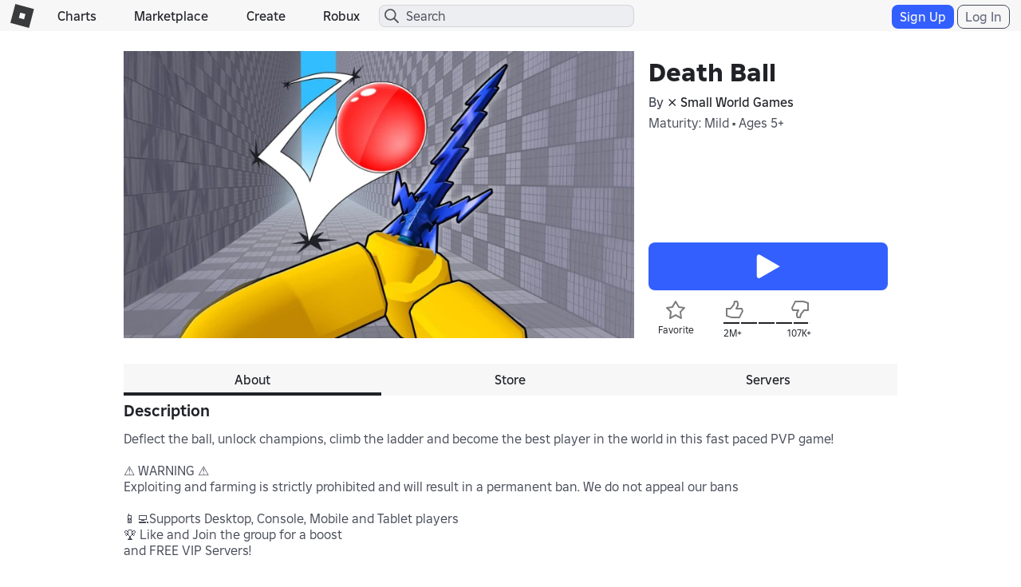

--- FILE ---
content_type: text/html; charset=utf-8
request_url: https://www.roblox.com/games/votingservice/15002061926
body_size: 352
content:

    <li id="voting-section"
        class="voting-panel body"
        data-target-id="15002061926"
        data-total-up-votes="2756316"
        data-total-down-votes="107150"
        data-vote-modal=""
        data-user-authenticated="false"
        data-vote-url="https://apis.roblox.com/voting-api/vote/asset/15002061926?vote="
        data-register-url=""
        data-account-page-url="">
        <div class="spinner spinner-sm loading"></div>
            <div class="vote-summary">
                <div class="voting-details">
                    <div class="users-vote ">

                        <div class="upvote">
                            <span class="icon-like "></span>
                        </div>

                        <div class="vote-details">
                            <div class="vote-container">
                                <div class="vote-background"></div>
                                <div class="vote-percentage"></div>
                                <div class="vote-mask">
                                    <div class="segment seg-1"></div>
                                    <div class="segment seg-2"></div>
                                    <div class="segment seg-3"></div>
                                    <div class="segment seg-4"></div>
                                </div>
                            </div>

                            <div class="vote-numbers">
                                <div class="count-left">
                                    <span id="vote-up-text" title="2756316" class="vote-text">2M&#x2B;</span>
                                </div>
                                <div class="count-right">
                                    <span id="vote-down-text" title="107150" class="vote-text">107K&#x2B;</span>

                                    </div>
                            </div>
                        </div>

                        <div class="downvote">
                            <span class="icon-dislike "></span>
                        </div>

                    </div>
                </div>

            </div>
    </li>


--- FILE ---
content_type: text/css
request_url: https://css.rbxcdn.com/ebdbd80d7ead76e07f9547472c37de754b4a1a62d5c87e8472ca12ecf5d9dd81.css
body_size: 1958
content:
.hlist .list-item .store-card .thumbnail-2d-container{border-radius:8px;background-color:transparent}.hlist .list-item .store-card .gear-passes-asset{display:inline-block}.inset-\[0\]{inset:0}.opacity-\[0\.5\]{opacity:.5}.opacity-\[50\%\]{opacity:1%}.bg-\[var\(--color-action-standard-foreground\)\]{background-color:var(--color-action-standard-foreground)}.bg-\[var\(--dark-mode-action-standard-foreground\)\]{background-color:var(--dark-mode-action-standard-foreground)}.bg-\[var\(--dark-mode-system-contrast\)\]{background-color:var(--dark-mode-system-contrast)}.bg-\[var\(--fui-future-alpha-color-system-progress\)\]{background-color:var(--fui-future-alpha-color-system-progress)}.bg-\[var\(--inverse-surface-0\)\]{background-color:var(--inverse-surface-0)}.bg-\[var\(--light-mode-surface-100\)\]{background-color:var(--light-mode-surface-100)}.content-\[var\(--dark-mode-content-emphasis\)\]{color:var(--dark-mode-content-emphasis)}.content-\[var\(--inverse-content-emphasis\)\]{color:var(--inverse-content-emphasis)}.content-\[var\(--light-mode-content-emphasis\)\]{color:var(--light-mode-content-emphasis)}.max-width-\[calc\(var\(--radix-popover-content-available-width\)-2rem\)\]{max-width:calc(var(--radix-popover-content-available-width) - 2rem)}.max-width-\[calc\(var\(--size-100\)\*50\)\]{max-width:calc(var(--size-100)*50)}.size-\[var\(--icon-size-large\)\]{width:var(--icon-size-large);height:var(--icon-size-large)}.size-\[var\(--icon-size-medium\)\]{width:var(--icon-size-medium);height:var(--icon-size-medium)}.size-\[var\(--icon-size-small\)\]{width:var(--icon-size-small);height:var(--icon-size-small)}.size-\[var\(--icon-size-xlarge\)\]{width:var(--icon-size-xlarge);height:var(--icon-size-xlarge)}.size-\[var\(--icon-size-xsmall\)\]{width:var(--icon-size-xsmall);height:var(--icon-size-xsmall)}.width-\[fit-content\]{width:-moz-fit-content;width:fit-content}.padding-left-\[var\(--size-150\)\]{padding-left:var(--size-150)}.padding-right-\[var\(--size-150\)\]{padding-right:var(--size-150)}.padding-right-\[var\(--size-250\)\]{padding-right:var(--size-250)}.\!visible{visibility:visible!important}.icon-filled-check{--svg:url("data:image/svg+xml;charset=utf-8,%3Csvg xmlns='http://www.w3.org/2000/svg' width='32' height='32'%3E%3Cpath d='M24.06 9.94a1.5 1.5 0 00-2.12 0L13 18.878l-2.94-2.94a1.5 1.5 0 00-2.12 2.122l4 4a1.5 1.5 0 002.12 0l10-10a1.5 1.5 0 000-2.122z'/%3E%3C/svg%3E")}.icon-regular-chevron-large-down{--svg:url("data:image/svg+xml;charset=utf-8,%3Csvg xmlns='http://www.w3.org/2000/svg' width='32' height='32'%3E%3Cpath d='M15.293 22.707a1 1 0 001.414 0l10-10a1 1 0 00-1.414-1.414L16 20.586l-9.293-9.293a1 1 0 00-1.414 1.414l10 10z'/%3E%3C/svg%3E")}.icon-filled-circle-slash{--svg:url("data:image/svg+xml;charset=utf-8,%3Csvg xmlns='http://www.w3.org/2000/svg' width='32' height='32'%3E%3Cpath d='M5.72 6.1C11.187.634 20.05.634 25.519 6.1c5.467 5.468 5.467 14.332 0 19.8-5.382 5.381-14.056 5.465-19.54.251l-.26-.252C.253 20.432.253 11.568 5.72 6.1zm1.133 3.255c-3.276 4.312-2.948 10.487.988 14.423s10.11 4.263 14.422.987L6.853 9.355zm16.544-1.133c-3.936-3.936-10.111-4.264-14.422-.988l15.409 15.41c3.276-4.312 2.95-10.486-.987-14.422z'/%3E%3C/svg%3E")}.icon-filled-clock{--svg:url("data:image/svg+xml;charset=utf-8,%3Csvg xmlns='http://www.w3.org/2000/svg' width='32' height='32'%3E%3Cpath d='M16 2C8.268 2 2 8.268 2 16s6.268 14 14 14 14-6.268 14-14S23.732 2 16 2zm0 6a1 1 0 011 1v6.586l2.707 2.707a1 1 0 01-1.414 1.414l-3-3A1 1 0 0115 16V9a1 1 0 011-1z'/%3E%3C/svg%3E")}.icon-filled-minus{--svg:url("data:image/svg+xml;charset=utf-8,%3Csvg xmlns='http://www.w3.org/2000/svg' width='32' height='32'%3E%3Cpath d='M23.5 14.5a1.5 1.5 0 010 3h-15a1.5 1.5 0 010-3h15z'/%3E%3C/svg%3E")}.icon-regular-shield-check{--svg:url("data:image/svg+xml;charset=utf-8,%3Csvg xmlns='http://www.w3.org/2000/svg' width='32' height='32'%3E%3Cpath d='M21.707 11.293a1 1 0 010 1.414l-7 7a1 1 0 01-1.414 0l-3-3a1 1 0 011.414-1.414L14 17.586l6.293-6.293a1 1 0 011.414 0z'/%3E%3Cpath d='M15.229 29.67C4.434 24.924 4.017 19.179 4 7.445a2.002 2.002 0 011.367-1.9l10-3.334a2 2 0 011.264 0l10 3.333A2.002 2.002 0 0128 7.444c-.016 11.735-.434 17.48-11.227 22.226a1.932 1.932 0 01-1.544 0zm-7.81-9.26c1.188 2.852 3.488 5.17 8.582 7.414 5.093-2.244 7.393-4.562 8.58-7.415 1.274-3.06 1.41-7.001 1.419-12.967L16 4.108 6 7.442c.009 5.965.146 9.908 1.42 12.967z'/%3E%3C/svg%3E")}.icon-regular-speech-bubble-align-center{--svg:url("data:image/svg+xml;charset=utf-8,%3Csvg xmlns='http://www.w3.org/2000/svg' width='32' height='32'%3E%3Cpath d='M10 12a1 1 0 011-1h10a1 1 0 110 2H11a1 1 0 01-1-1zM13 15a1 1 0 100 2h5a1 1 0 100-2h-5z'/%3E%3Cpath d='M21.604 23.841a96.687 96.687 0 006.72-.604A1.929 1.929 0 0030 21.306V6a2 2 0 00-2-2H4a2 2 0 00-2 2v15.306c0 .977.706 1.808 1.676 1.931a96.69 96.69 0 006.72.605l4.845 4.843c.419.42 1.1.42 1.518 0l4.845-4.843zm-.875-1.954L16 26.617l-4.73-4.73-.762-.042A94.883 94.883 0 014 21.262V6h24v15.262a94.882 94.882 0 01-6.508.583l-.763.042z'/%3E%3C/svg%3E")}.icon-filled-three-dots-horizontal{--svg:url("data:image/svg+xml;charset=utf-8,%3Csvg xmlns='http://www.w3.org/2000/svg' width='32' height='32'%3E%3Cpath d='M7.126 14.275c.217-.57.836-.896 1.439-.734l2.042.548.118.037c.533.202.85.755.76 1.317l-.026.121-.548 2.042a1.205 1.205 0 01-1.354.878l-.121-.025-2.042-.548a1.205 1.205 0 01-.853-1.476l.548-2.042.037-.118zm7 0c.217-.57.836-.896 1.439-.734l2.042.548.118.037c.532.202.85.755.76 1.317l-.026.121-.548 2.042a1.205 1.205 0 01-1.354.878l-.121-.025-2.042-.548a1.205 1.205 0 01-.853-1.476l.548-2.042.037-.118zm7 0c.217-.57.836-.896 1.439-.734l2.042.548.118.037c.532.202.85.755.76 1.317l-.026.121-.548 2.042a1.205 1.205 0 01-1.354.878l-.121-.025-2.042-.548a1.205 1.205 0 01-.853-1.476l.548-2.042.037-.118z'/%3E%3C/svg%3E")}.icon-regular-x{--svg:url("data:image/svg+xml;charset=utf-8,%3Csvg xmlns='http://www.w3.org/2000/svg' width='32' height='32'%3E%3Cpath d='M7.293 8.707a1 1 0 011.414-1.414L16 14.586l7.293-7.293a1 1 0 111.414 1.414L17.414 16l7.293 7.293a1 1 0 01-1.414 1.414L16 17.414l-7.293 7.293a1 1 0 01-1.414-1.414L14.586 16 7.293 8.707z'/%3E%3C/svg%3E")}.icon-filled-x{--svg:url("data:image/svg+xml;charset=utf-8,%3Csvg xmlns='http://www.w3.org/2000/svg' width='32' height='32'%3E%3Cpath d='M24.56 9.56a1.5 1.5 0 00-2.12-2.12L16 13.878l-6.44-6.44a1.5 1.5 0 10-2.12 2.122L13.878 16l-6.44 6.44a1.5 1.5 0 002.122 2.12L16 18.122l6.44 6.44a1.5 1.5 0 002.12-2.122L18.122 16l6.44-6.44z'/%3E%3C/svg%3E")}.placeholder\:content-muted::-moz-placeholder{color:var(--color-content-muted)}.placeholder\:content-muted::placeholder{color:var(--color-content-muted)}.placeholder\:text-body-large::-moz-placeholder{font:var(--typography-body-large-font);letter-spacing:var(--typography-body-large-letter-spacing)}.placeholder\:text-body-large::placeholder{font:var(--typography-body-large-font);letter-spacing:var(--typography-body-large-letter-spacing)}.placeholder\:text-body-medium::-moz-placeholder{font:var(--typography-body-medium-font);letter-spacing:var(--typography-body-medium-letter-spacing)}.placeholder\:text-body-medium::placeholder{font:var(--typography-body-medium-font);letter-spacing:var(--typography-body-medium-letter-spacing)}.placeholder\:text-body-small::-moz-placeholder{font:var(--typography-body-small-font);letter-spacing:var(--typography-body-small-letter-spacing)}.placeholder\:text-body-small::placeholder{font:var(--typography-body-small-font);letter-spacing:var(--typography-body-small-letter-spacing)}.focus-within\:outline-focus:focus-within{outline:var(--stroke-thicker) solid var(--color-selection-start);outline-offset:var(--stroke-thicker)}.focus-visible\:outline-focus:focus-visible{outline:var(--stroke-thicker) solid var(--color-selection-start);outline-offset:var(--stroke-thicker)}.disabled\:outline-none:disabled,.focus-visible\:hover\:outline-none:hover:focus-visible{outline:var(--stroke-none) solid var(--color-none)}.group\/interactable:hover .group-hover\/interactable\:bg-\[var\(--color-state-hover\)\]{background-color:var(--color-state-hover)}.group\/interactable:active .group-active\/interactable\:bg-\[var\(--color-state-press\)\]{background-color:var(--color-state-press)}.group\/interactable:disabled .group-disabled\/interactable\:bg-none{background-color:var(--color-none)}.data-\[state\=checked\]\:bg-action-sub-emphasis[data-state=checked]{background-color:var(--color-action-sub-emphasis-background)}@media (prefers-reduced-motion:no-preference){.motion-safe\:transition-\[flex-grow\]{transition-property:flex-grow}}

--- FILE ---
content_type: image/svg+xml
request_url: https://images.rbxcdn.com/45cad2c976079683.svg
body_size: 4576
content:
<svg xmlns="http://www.w3.org/2000/svg" width="56" height="196" fill="none" viewBox="0 0 56 196"><path fill="#fff" d="M3 23.535V4.465c0-1.54 1.667-2.502 3-1.731L25.5 14 6 25.266c-1.333.77-3-.191-3-1.731"/><path fill="#393b3d" fill-rule="evenodd" d="M23.5 42a9.5 9.5 0 1 1-19 0 9.5 9.5 0 0 1 19 0m1.5 0c0 6.075-4.925 11-11 11S3 48.075 3 42s4.925-11 11-11 11 4.925 11 11m-9.5 0a1.5 1.5 0 1 1-3 0 1.5 1.5 0 0 1 3 0m3 1.5a1.5 1.5 0 1 0 0-3 1.5 1.5 0 0 0 0 3M11 42a1.5 1.5 0 1 1-3 0 1.5 1.5 0 0 1 3 0M15.8 59.7c0 .373-.12.717-.323.998 1.213.19 2.33.657 3.223 1.402 1.6 1.3 2.6 3.3 2.7 5.4l.1 3.8v.1c1.6.6 2.7 2.1 2.7 3.9v.5c-.39 2.541-5.177 3.267-8.1 3.486.06.19.1.392.1.614 0 1.1-1 2.1-2.1 2.1s-2.1-.9-2.1-2.1q-.002-.323.065-.602C8.96 79.095 3.8 78.389 3.8 75.5v-.3c0-1.8 1.2-3.3 2.7-3.8v-.1l.2-3.9q.15-2.55 1.8-4.5c1.031-1.19 2.503-2.002 4.166-2.287A1.7 1.7 0 1 1 15.8 59.7M14 62h.3c1.3 0 2.6.4 3.6 1.2 1.3 1 2.1 2.6 2.2 4.3l.1 3.8c-1.3.4-3.2.7-6.1.7-2.8 0-4.7-.3-6-.7l.2-3.8c0-1.4.5-2.7 1.4-3.6 1.1-1.3 2.7-1.9 4.3-1.9M7.6 72.6c1.6.5 3.7.8 6.5.8s5-.3 6.6-.7c1.3.2 2.2 1.3 2.2 2.7v.3c-.2 1.1-3 2-6.9 2.2h-3.8c-3.9-.2-6.9-1.2-6.9-2.3v-.2c0-1.5 1-2.6 2.3-2.8M15.8 87.7c0 .3-.078.581-.214.825 1.015.201 1.965.638 2.814 1.275 1.5 1.2 2.4 3 2.5 5l.2 4.3c-1.4.4-3.7.8-7 .8s-5.5-.4-7-.8l.2-4.4c0-1.6.6-3 1.6-4.1.982-1.133 2.306-1.81 3.714-2.073A1.7 1.7 0 1 1 15.8 87.7m.4 19c4.4-.3 7.8-1.3 7.9-2.6v-.3c0-1.5-1.1-2.8-2.6-3.1-1.8.5-4.3.9-7.6.9-3.2 0-5.7-.4-7.5-.9-1.3.3-2.5 1.5-2.5 3.1v.3c0 1.3 3.4 2.4 8 2.7l.286-.007a2.5 2.5 0 0 0-.286 1.107c0 1.1 1 2.1 2.2 2.1s2.1-1 2.1-2.1c0-.455-.166-.827-.346-1.192zM13.508 115.513a10.43 10.43 0 0 1 8.992 4.292v-3.555a.75.75 0 0 1 1.5 0V122h-5.75a.75.75 0 0 1 0-1.5h2.898a8.93 8.93 0 0 0-7.565-3.488c-3.356.167-6.13 2.093-7.652 4.882a.75.75 0 1 1-1.317-.718c1.752-3.211 4.977-5.467 8.894-5.663M4.75 130H4v5.75a.75.75 0 0 0 1.5 0v-3.565a10.43 10.43 0 0 0 8.992 4.291c3.906-.195 7.235-2.443 8.902-5.678a.75.75 0 0 0-1.333-.687c-1.425 2.765-4.277 4.699-7.644 4.867A8.93 8.93 0 0 1 6.86 131.5h2.89a.75.75 0 0 0 0-1.5zM12 143c-4.95 0-9 4.05-9 9s4.05 9 9 9c1.937 0 3.735-.62 5.208-1.671l.315.315 4.916 4.917a1.501 1.501 0 0 0 2.122-2.122l-4.917-4.916-.315-.315A8.94 8.94 0 0 0 21 152c0-4.95-4.05-9-9-9m7.5 9a7.5 7.5 0 1 1-15 0 7.5 7.5 0 0 1 15 0M18 182a4 4 0 1 1-8 0 4 4 0 0 1 8 0m-1.5 0a2.5 2.5 0 1 1-5 0 2.5 2.5 0 0 1 5 0" clip-rule="evenodd"/><path fill="#393b3d" fill-rule="evenodd" d="M22.687 187.452a12 12 0 0 1-.635-1.813q0-.012.003-.061a.9.9 0 0 1 .06-.216.9.9 0 0 1 .11-.195.3.3 0 0 1 .042-.046 11.7 11.7 0 0 1 1.73-.832l.866-.335.087-.924c.063-.673.07-1.362.003-2.059l-.087-.924-.866-.335a11.6 11.6 0 0 1-1.733-.833.3.3 0 0 1-.041-.046.9.9 0 0 1-.11-.195.9.9 0 0 1-.06-.216.4.4 0 0 1-.004-.06c.16-.62.374-1.223.637-1.818l.374-.848-.591-.714a11 11 0 0 0-1.459-1.453l-.714-.591-.848.375c-.591.261-1.194.476-1.812.635q-.012.002-.061-.004a.86.86 0 0 1-.457-.211 11.5 11.5 0 0 1-.832-1.73l-.334-.865-.924-.088a11 11 0 0 0-2.06-.003l-.923.088-.335.864a12 12 0 0 1-.833 1.734.4.4 0 0 1-.046.041.9.9 0 0 1-.412.17q-.049.006-.06.004a11.7 11.7 0 0 1-1.818-.637l-.848-.374-.714.591c-.54.446-1.022.937-1.453 1.458l-.591.714.375.849q.395.889.635 1.812.001.012-.004.061a.9.9 0 0 1-.06.216.9.9 0 0 1-.11.195.3.3 0 0 1-.041.046 11.5 11.5 0 0 1-1.73.832l-.865.335-.088.923c-.064.675-.069 1.364-.003 2.06l.087.923.865.335c.605.234 1.184.509 1.734.834q.01.008.04.046a.9.9 0 0 1 .111.195.9.9 0 0 1 .06.216.4.4 0 0 1 .004.061 12 12 0 0 1-.637 1.818l-.374.847.59.714a11 11 0 0 0 1.46 1.453l.713.591.848-.374a11.6 11.6 0 0 1 1.813-.636q.012-.001.06.004c.06.007.136.026.217.06a1 1 0 0 1 .196.11q.038.032.046.042c.324.548.598 1.125.832 1.73l.335.866.924.086c.673.063 1.362.069 2.058.003l.922-.087.335-.865c.235-.605.51-1.184.835-1.734a.4.4 0 0 1 .046-.041 1 1 0 0 1 .195-.11.8.8 0 0 1 .216-.06q.05-.005.061-.004a11.7 11.7 0 0 1 1.817.637l.848.374.714-.591a11 11 0 0 0 1.453-1.458l.59-.714zm-4.713 1.138c.72.182 1.414.429 2.088.727.46-.382.878-.805 1.253-1.259a13 13 0 0 1-.726-2.084c-.168-.723.25-1.732.88-2.124.638-.38 1.302-.696 1.987-.96.056-.587.06-1.182.004-1.778a13 13 0 0 1-1.99-.962c-.631-.392-1.05-1.4-.88-2.124.183-.72.43-1.414.726-2.088a9.5 9.5 0 0 0-1.258-1.253c-.672.297-1.365.543-2.084.725-.724.169-1.732-.249-2.124-.88a13 13 0 0 1-.96-1.987 9.4 9.4 0 0 0-1.778-.002 13 13 0 0 1-.961 1.989c-.393.631-1.402 1.049-2.125.88a13 13 0 0 1-2.088-.726c-.46.381-.877.804-1.253 1.258.296.672.543 1.365.725 2.084.169.724-.249 1.732-.88 2.124-.637.38-1.302.696-1.986.961a9.4 9.4 0 0 0-.004 1.777c.686.265 1.351.581 1.99.962.631.392 1.049 1.401.88 2.124-.182.721-.43 1.414-.727 2.088.382.461.805.878 1.26 1.253a13 13 0 0 1 2.083-.725c.723-.169 1.732.249 2.125.88.379.637.694 1.302.96 1.987.586.055 1.18.059 1.776.003a13 13 0 0 1 .963-1.99c.392-.631 1.4-1.049 2.124-.88" clip-rule="evenodd"/></svg>

--- FILE ---
content_type: application/javascript
request_url: https://js.rbxcdn.com/c4b0a446b38285f3db5472340f4ef27d737c87b78348e36dc7acbcfec89d70bf.js
body_size: 828
content:
!function(){"use strict";var a=Roblox,n=CoreUtilities,l="experimentation",d=function(){return(d=Object.assign||function(e){for(var t,r=1,i=arguments.length;r<i;r++)for(var o in t=arguments[r])Object.prototype.hasOwnProperty.call(t,o)&&(e[o]=t[o]);return e}).apply(this,arguments)};function e(){this.projectLayerMetadataMaps=[]}var t=(e.prototype.getAllValuesForLayer=function(r,i){var o=this;void 0===i&&(i=1);var e={url:a.EnvironmentUrls.apiGatewayUrl+"/product-experimentation-platform/v1/projects/"+i+"/values",withCredentials:!0},t={layers:((t={})[r]={},t)};return n.httpService.post(e,t).then(function(e){if(null!=e&&e.data){var t=null==e?void 0:e.data,e=null!==(e=o.projectLayerMetadataMaps[i])&&void 0!==e?e:new Map;return o.projectLayerMetadataMaps[i]=e,t.layers[r].experimentName&&e.set(r,t),t.layers[r].parameters}return Promise.reject()})},e.prototype.logLayerExposure=function(e,t){void 0===t&&(t=1);var r,i,o,n=null===(i=this.projectLayerMetadataMaps[t])||void 0===i?void 0:i.get(e);n&&(r=n.layers[e],t=a.CurrentUser.isAuthenticated?a.CurrentUser.userId:0,i="number"==typeof(i=a.Cookies.getBrowserTrackerId())?i:0,t={uid:null==t?void 0:t.toString(),btid:null==i?void 0:i.toString(),project:null===(t=n.projectId)||void 0===t?void 0:t.toString(),version:null===(i=n.version)||void 0===i?void 0:i.toString(),ts:Date.now().toString(),lt:(new Date).toISOString(),target:l},(i={}).layer=e,i.experiment=r.experimentName,i.isAudienceSpecified=null===(e=r.isAudienceSpecified)||void 0===e?void 0:e.toString(),i.isAudienceMember=null===(e=r.isAudienceMember)||void 0===e?void 0:e.toString(),i.userAgent=n.userAgent,i.platformType=n.platformType,i.ptid=null===(n=n.platformTypeId)||void 0===n?void 0:n.toString(),i.segment=null===(n=r.segment)||void 0===n?void 0:n.toString(),i.experiment_variant=r.experimentVariant,i.hashUnit=r.primaryUnit,i.hashValue=null===(n=r.primaryUnitValue)||void 0===n?void 0:n.toString(),i.allocKey=r.primaryUnit,i.allocValue=null===(n=r.primaryUnitValue)||void 0===n?void 0:n.toString(),i.holdout=r.holdoutGroupExperimentName,i=i,o=d(d({},t),i),Object.keys(o).forEach(function(e){o[e]=null!==(e=o[e])&&void 0!==e?e:""}),a.EventStream.SendEventWithTarget("expExposed",l,o,a.EventStream.TargetTypes.WWW))},e);void 0===window.Roblox&&(window.Roblox={}),void 0===window.Roblox.ExperimentationService&&(window.Roblox.ExperimentationService=new t)}();
//# sourceMappingURL=https://js.rbxcdn.com/c9cf05367a7b10996a48-experimentation.js.map

/* Bundle detector */
window.Roblox && window.Roblox.BundleDetector && window.Roblox.BundleDetector.bundleDetected("Experimentation");

--- FILE ---
content_type: application/javascript
request_url: https://js.rbxcdn.com/4436b2c33fea501131bb2c54d05f385d2c3854a83af483db4bdc0a5e4bcedbe7.js
body_size: 9502
content:
var Roblox = Roblox || {};
Roblox.LangDynamic = Roblox.LangDynamic || {};
Roblox.LangDynamic["Feature.Parents"] = {"Description.ParentAccountSetupEmailSubject":"Your child needs your permission on Roblox","Description.ParentAccountSetupEmailTopBodyText":"Your child, {childUsername}, needs your permission to unlock their Roblox account. To help them, you’ll need a Roblox account with parent privileges.","Label.ParentAccountSetupEmailSignupButton":"Create Account","Label.ParentAccountSetupEmailSigninButton":"Use Existing Account","Description.ParentAccountSetupEmailFooterText":"Please do not reply to this message as the response will not be delivered to the originator.","Description.ParentAccountSetupEmailLinksV2":"{aTagWithHref}{learnMorePageLink}{hrefEnd}Learn More{htmlCloseAHref} | {aTagWithHref}{accountSafetyPageLink}{hrefEnd}Account Safety{htmlCloseAHref} | {aTagWithHref}{supportPageLink}{hrefEnd}Support{htmlCloseAHref}","Title.ParentPermission":"Parent Permission Needed","Action.GetStarted":"Get Started","Title.EnterParentEmail":"Enter Parent Email","Description.EnterParentEmailV2":"This email address will be associated with your account on Roblox. To learn more about our data practices, please see our {linkStart}Privacy Policy{linkEnd}.","Label.Email":"email","Title.Thanks":"Thanks!","Description.EmailSent":"We’ve sent an email to {parentEmail} with next steps","Message.InvalidEmail":"Invalid email address","Title.WaitingParentPermission":"Waiting for Parent Permission","Action.SendAnotherEmail":"Send Another Email","Titile.CantLinkAccount":"Can’t Link Account","Description.CantLinkAccountCurrentChild":"We can’t link your account to another child account. To complete your child’s request, enter a different parent email on your child’s device.","Title.CantLinkAccount":"Can’t Link Account","Message.EmailIneligible":"This email isn’t eligible. To request parent permission on Roblox, use a different email.","Message.ExistAccountWithEmail":"Your parent already has an account for approving requests. Enter your parent’s email, instead.","Message.SomethingWentWrong":"Something went wrong","Title.AreYouSure":"Are You Sure?","Title.LogOut":"Log Out","Description.LogOut":"To link an existing account, log out of your current session and log back in.","Title.RequestExpired":"Request expired","Description.RequestExpired":"Open Roblox on your child’s device and re-enter your email to start again","Title.NoAccountCreation":"Can’t Create Account","Description.GuardianRequirement":"You must be a parent or legal guardian in order to manage a child’s account","Title.EmailMismatch":"Email Mismatch","Description.EmailMismatch":"The email address on file does not match this account. Please sign in with the account matching the email entered on the child device.","Title.IneligibleAccount":"Account Not Eligible","Description.ExitEnterEmail":"If you do not enter an email, your child's account will remain locked. ","Action.EnterEmail":"Enter Email","Title.VerifyEmail":"Verify Your Email","Description.VerifyEmail":"First verify your email address on Roblox in Settings > Account Info. Then you can return to the link in your email and approve your child’s request.","Title.AddEmail":"Add Your Email","Description.AddEmail":"First add your email address on Roblox in Settings > Account Info. Then you can return to the link in your email and approve your child’s request.","Title.DifferentEmail":"Email Already In Use","Description.DifferentEmail":"This email already belongs to a parent account. In your email inbox, open the permission request again and select Use Existing Account.","Description.ChildHasMaxLinks":"We can’t link your account to this child account. To complete your child’s request, use a parent account that’s already linked.","Title.SomethingWentWrong":"Something Went Wrong","Description.RestartSession":"To restart the process and complete your child’s request, re-enter your email on your child’s device. ","Title.AllSet":"You’re all set","Description.AllSet":"You’ve already responded to this request","Title.ExitMessage":"Continue or Exit","Message.ExitMessage":"Continue to complete your child's request","Action.ExitSetup":"Exit Setup","Title.LinkToChild":"Link to Your Child’s Account","Description.LinToChild":"You can approve certain actions for your child after linking your accounts","Description.AutoUnlink":"Once your child reaches the age of majority, your accounts will automatically unlink. ","Description.UserAgreementExplanation":"By selecting “Agree,” you represent that you are this child’s parent or legal guardian and agree to receive communications regarding their account. You also agree on behalf of your child to the {tosLinkStart}Terms of Use{tosLinkEnd}, including the arbitration clause, and acknowledge the {PPLinkStart}Privacy Policy{PPLinkEnd}.","Action.LinkAccount":"Link Account","Message.LinkExitWarning":"You won’t be able to access parental controls and insights about your child if you don’t link accounts","Heading.ApproveChildRequest":"Approve Your Child’s Request","Description.ChargebackConsent":"Your child’s account was locked due to unauthorized charges.{breakLine}As a parent, you can now give your child permission to unlock their account. ","Message.ExitChargebackConsent":"Your child won’t be able to use Roblox while their account is locked","Action.ApproveRequest":"Approve Request","Action.DoNotApprove":"Don’t Approve","Title.RequestApproved":"Request Approved","Message.ChildCanUnlock":"Your child can now unlock their account from their own device ","Description.ParentAccountSetupEmailBottomBodyTextV2":"{htmlBoldOpen}What is a Roblox account with parent privileges?{htmlBoldClose}{lineBreak}{lineBreak}With parent privileges, you can approve certain actions for your child on Roblox. You can also explore Roblox as an avatar on your own, or with your child.{lineBreak}{lineBreak}{htmlBoldOpen}What if I already have a Roblox account?{htmlBoldClose}{lineBreak}{lineBreak}If you already have a Roblox account, you can link it to your child's account and add parent privileges.{lineBreak}{lineBreak}{htmlBoldOpen}Why do I need an account with parental privileges?{htmlBoldClose}{lineBreak}{lineBreak}Generally, we don’t require children on Roblox to link to an account with parent privileges. However, there are certain situations where children may need permission from a parent, such as unlocking their account.{lineBreak}{lineBreak}{htmlBoldOpen}What do I need to get started?{htmlBoldClose}{lineBreak}{lineBreak}Creating an account with parent privileges only takes a few minutes. You’ll be asked to enter your birthday, verify your age using a government-issued ID, and link to your child’s Roblox account.{lineBreak}{lineBreak}If you create a new account through this process, you'll only be able to sign into this account in a browser for now.","Title.SignInError":"Trouble Signing In","Title.IDVRequired":"Verified ID Required","Description.IDVRequired":"Your Roblox account doesn’t have parent privileges yet. To complete your child’s request later, click “Use existing account” in the email in your inbox.","Title.UserDeleted":"Can't Provide Permission","Description.UserDeleted":"This child account no longer exists.","Description.LogOutSignup":"To create a new account, first log out of your current session.","Action.ContinueSetup":"Continue Setup","Action.ReviewRequest":"Review Request","Description.ParentPermissionV2":"Certain actions on Roblox require a parent or guardian’s permission.{lineBreak}To help your child, you’ll need a Roblox account with parent privileges. You’ll be asked to provide your email, verify you’re an adult, and link to your child’s account.","Description.WaitingParentPermissionV2":"Check your email to help unlock your child’s account.{lineBreak}After providing permission, refresh this screen to return to your child's Roblox account.","Action.Exit":"Exit","Description.GraduationEmailSubject":"Your child is no longer linked to your Roblox account","Description.GraduationEmailTopBodyText":"Your account is unlinked from {childUsername}","Description.GraduationEmailBottomBodyText":"Now that your child is over the age of 18, their Roblox account is no longer linked to yours. Going forward, you won’t be able to provide parent permission for certain actions.{lineBreak}{lineBreak}No further action is needed. This change does not impact other children who may be linked to your Roblox account.{lineBreak}{lineBreak}If your payment method is still associated with your child’s Roblox account, you may want to discuss how it can be used.{lineBreak}{lineBreak}You can {aTagWithHref}{settingsPageLink}{hrefEnd}manage your Roblox account{htmlCloseAHref} anytime. If you have any questions, visit our {aTagWithHref}{helpCenterLink}{hrefEnd}Help Center{htmlCloseAHref} or contact {aTagWithHref}{supportPageLink}{hrefEnd}Customer Support{htmlCloseAHref}.","Description.GraduationApproachingEmailSubject":"Important update to your parent account on Roblox","Description.GraduationApproachingEmailTopBodyText":"Your account will unlink from {childUsername} soon","Description.GraduationEmailFooter":"Please do not reply to this message as it will not be delivered to the originator.","Description.GraduationEmailFooterLinks":"{aTagWithHref}{learnMorePageLink}{hrefEnd}Learn More{htmlCloseAHref} | {aTagWithHref}{accountSafetyPageLink}{hrefEnd}Account Safety{htmlCloseAHref} | {aTagWithHref}{supportPageLink}{hrefEnd}Support{htmlCloseAHref}","Description.GraduationApproachingMessageSubjectSingular":"Your account will unlink from your parent soon","Description.GraduationApproachingMessageSubjectPlural":"Your account will unlink from your parents soon","Description.GraduationApproachingMessageBodySingular":"Your account will automatically unlink from your parent when you turn 18, starting {graduationDate}. This means they’ll no longer be able to provide parent permission for certain actions.{lineBreak}{lineBreak}If the age on your account is inaccurate, please update your age in {htmlBoldOpen}Settings > Account Info{htmlBoldClose}. Otherwise, no further action is required.{lineBreak}{lineBreak}We’ve also sent your parent an email letting them know about this change.{lineBreak}{lineBreak}By continuing to use Roblox after you turn 18, you are agreeing to the Roblox {aTagWithHref}{termsOfUseLink}{hrefEnd}Terms of Use{htmlCloseAHref}, including the arbitration clause, and acknowledging the Privacy Policy on your own behalf.{lineBreak}{lineBreak}{htmlBoldOpen}Frequently Asked Questions{htmlBoldClose}{lineBreak}{lineBreak}{htmlBoldOpen}What will happen to my parent's account?{htmlBoldClose}{htmlListOpen}Your parent will still be able to use Roblox, even if your accounts are not linked.{htmlListClose}{htmlBoldOpen}Can we keep our accounts linked?{htmlBoldClose}{htmlListOpen}No. When any Roblox user turns 18 they are no longer required to get parent permission for certain actions.{htmlListClose}{htmlBoldOpen}{lineBreak}If you have any questions, visit our {aTagWithHref}{helpCenterLink}{hrefEnd}Help Center{htmlCloseAHref} or contact {aTagWithHref}{supportPageLink}{hrefEnd}Customer Support{htmlCloseAHref}.","Description.GraduationApproachingMessageBodyPlural":"Your account will automatically unlink from your parents when you turn 18, starting {graduationDate}. This means they’ll no longer be able to provide parent permission for certain actions.{lineBreak}{lineBreak}If the age on your account is inaccurate, please update your age in {htmlBoldOpen}Settings > Account Info{htmlBoldClose}. Otherwise, no further action is required.{lineBreak}{lineBreak}We’ve also sent your parents an email letting them know about this change.{lineBreak}{lineBreak}By continuing to use Roblox after you turn 18, you are agreeing to the Roblox {aTagWithHref}{termsOfUseLink}{hrefEnd}Terms of Use{htmlCloseAHref}, including the arbitration clause, and acknowledging the Privacy Policy on your own behalf.{lineBreak}{lineBreak}{htmlBoldOpen}Frequently Asked Questions{htmlBoldClose}{lineBreak}{lineBreak}{htmlBoldOpen}What will happen to my parent's account?{htmlBoldClose}{htmlListOpen}Your parent will still be able to use Roblox, even if your accounts are not linked.{htmlListClose}{htmlBoldOpen}Can we keep our accounts linked?{htmlBoldClose}{htmlListOpen}No. When any Roblox user turns 18 they are no longer required to get parent permission for certain actions.{htmlListClose}{htmlBoldOpen}{lineBreak}If you have any questions, visit our {aTagWithHref}{helpCenterLink}{hrefEnd}Help Center{htmlCloseAHref} or contact {aTagWithHref}{supportPageLink}{hrefEnd}Customer Support{htmlCloseAHref}.","Description.GraduationMessageSubjectSingular":"Your account will unlink from your parent today","Description.GraduationMessageSubjectPlural":"Your account will unlink from your parents today","Description.GraduationMessageBodySingular":"Now that you’re over the age of 18, your Roblox account is no longer linked to your parent. This means they aren’t able to provide parent permission for certain actions.{lineBreak}{lineBreak}By continuing to use Roblox after you turn 18, you are agreeing to the Roblox {aTagWithHref}{termsOfUseLink}{hrefEnd}Terms of Use{htmlCloseAHref}, including the arbitration clause, and acknowledging the Privacy Policy on your own behalf.{lineBreak}{lineBreak}If you have any questions, visit our {aTagWithHref}{helpCenterLink}{hrefEnd}Help Center{htmlCloseAHref} or contact {aTagWithHref}{supportPageLink}{hrefEnd}Customer Support{htmlCloseAHref}.","Description.GraduationMessageBodyPlural":"Now that you’re over the age of 18, your Roblox account is no longer linked to your parents. This means they aren’t able to provide parent permission for certain actions.{lineBreak}{lineBreak}By continuing to use Roblox after you turn 18, you are agreeing to the Roblox {aTagWithHref}{termsOfUseLink}{hrefEnd}Terms of Use{htmlCloseAHref}, including the arbitration clause, and acknowledging the Privacy Policy on your own behalf.{lineBreak}{lineBreak}If you have any questions, visit our {aTagWithHref}{helpCenterLink}{hrefEnd}Help Center{htmlCloseAHref} or contact {aTagWithHref}{supportPageLink}{hrefEnd}Customer Support{htmlCloseAHref}.","Title.DifferentEmailMidFlow":"Email Already In Use","Description.DifferentEmailMidFlow":"This email already belongs to a parent account. To complete your child's request, enter a different parent email on your child's device.","Description.GraduationEmailBottomBodyTextV2":"Now that your child is over the age of 18, their Roblox account is no longer linked to yours. Going forward, you won’t be able to provide parent permission for certain actions.{lineBreak}{lineBreak}No further action is needed. This change does not impact other children who may be linked to your Roblox account.{lineBreak}{lineBreak}If your payment method is still associated with your child’s Roblox account, you may want to discuss how it can be used.{lineBreak}{lineBreak}You can {aTagWithHref}{settingsPageLink}{hrefEnd}manage your Roblox account{htmlCloseAHref} anytime. If you have any questions, contact {aTagWithHref}{supportPageLink}{hrefEnd}Roblox Support{htmlCloseAHref}.","Description.GraduationApproachingEmailBottomBodyTextV2":"After your child turns 18, they'll no longer need your permission for certain actions on Roblox. Your accounts will automatically unlink, starting {graduationDate}.{lineBreak}{lineBreak}If the birth date on your child’s account is incorrect, please {aTagWithHref}{supportPageLink}{hrefEnd}contact Roblox Support{htmlCloseAHref} to update it. Your child can also update their birth date from their {aTagWithHref}{ageChangeHelpLink}{hrefEnd}Roblox settings{htmlCloseAHref}. Otherwise, no further action is required. This change will not impact other children who may be linked to your Roblox account.{lineBreak}{lineBreak}{htmlBoldOpen}Frequently Asked Questions{htmlBoldClose}{lineBreak}{lineBreak}{htmlBoldOpen}What will happen to my account?{htmlBoldClose}{htmlListOpen}You’ll still be able to use Roblox, even if there are no children linked to your account. You can {aTagWithHref}{settingsPageLink}{hrefEnd}manage your Roblox account{htmlCloseAHref} anytime.{htmlListClose}{htmlBoldOpen}Can we keep our accounts linked?{htmlBoldClose}{htmlListOpen}No. When any Roblox user turns 18 they are no longer required to get parent permission for certain actions.{lineBreak}If you have any questions, contact {aTagWithHref}{supportPageLink}{hrefEnd}Roblox Support{htmlCloseAHref}.","Description.GraduationMessageBodySingularV2":"Now that you’re over the age of 18, your Roblox account is no longer linked to your parent. This means they aren’t able to provide parent permission for certain actions.{lineBreak}{lineBreak}By continuing to use Roblox after you turn 18, you are agreeing to the Roblox {aTagWithHref}{termsOfUseLink}{hrefEnd}Terms of Use{htmlCloseAHref}, including the arbitration clause, and acknowledging the Privacy Policy on your own behalf.{lineBreak}{lineBreak}If you have any questions, contact {aTagWithHref}{supportPageLink}{hrefEnd}Roblox Support{htmlCloseAHref}.","Description.GraduationMessageBodyPluralV2":"Now that you’re over the age of 18, your Roblox account is no longer linked to your parents. This means they aren’t able to provide parent permission for certain actions.{lineBreak}{lineBreak}By continuing to use Roblox after you turn 18, you are agreeing to the Roblox {aTagWithHref}{termsOfUseLink}{hrefEnd}Terms of Use{htmlCloseAHref}, including the arbitration clause, and acknowledging the Privacy Policy on your own behalf.{lineBreak}{lineBreak}If you have any questions, contact {aTagWithHref}{supportPageLink}{hrefEnd}Roblox Support{htmlCloseAHref}.","Description.GraduationApproachingMessageBodySingularV2":"Your account will automatically unlink from your parent when you turn 18, starting {graduationDate}. This means they’ll no longer be able to provide parent permission for certain actions.{lineBreak}{lineBreak}If the age on your account is inaccurate, please update your age in {htmlBoldOpen}Settings > Account Info{htmlBoldClose}. Otherwise, no further action is required.{lineBreak}{lineBreak}We’ve also sent your parent an email letting them know about this change.{lineBreak}{lineBreak}By continuing to use Roblox after you turn 18, you are agreeing to the Roblox {aTagWithHref}{termsOfUseLink}{hrefEnd}Terms of Use{htmlCloseAHref}, including the arbitration clause, and acknowledging the Privacy Policy on your own behalf.{lineBreak}{lineBreak}{htmlBoldOpen}Frequently Asked Questions{htmlBoldClose}{lineBreak}{lineBreak}{htmlBoldOpen}What will happen to my parent's account?{htmlBoldClose}{htmlListOpen}Your parent will still be able to use Roblox, even if your accounts are not linked.{htmlListClose}{htmlBoldOpen}Can we keep our accounts linked?{htmlBoldClose}{htmlListOpen}No. When any Roblox user turns 18 they are no longer required to get parent permission for certain actions.{htmlListClose}{htmlBoldOpen}{lineBreak}If you have any questions, contact {aTagWithHref}{supportPageLink}{hrefEnd}Roblox Support{htmlCloseAHref}.","Description.GraduationApproachingMessageBodyPluralV2":"Your account will automatically unlink from your parents when you turn 18, starting {graduationDate}. This means they’ll no longer be able to provide parent permission for certain actions.{lineBreak}{lineBreak}If the age on your account is inaccurate, please update your age in {htmlBoldOpen}Settings > Account Info{htmlBoldClose}. Otherwise, no further action is required.{lineBreak}{lineBreak}We’ve also sent your parents an email letting them know about this change.{lineBreak}{lineBreak}By continuing to use Roblox after you turn 18, you are agreeing to the Roblox {aTagWithHref}{termsOfUseLink}{hrefEnd}Terms of Use{htmlCloseAHref}, including the arbitration clause, and acknowledging the Privacy Policy on your own behalf.{lineBreak}{lineBreak}{htmlBoldOpen}Frequently Asked Questions{htmlBoldClose}{lineBreak}{lineBreak}{htmlBoldOpen}What will happen to my parent's account?{htmlBoldClose}{htmlListOpen}Your parent will still be able to use Roblox, even if your accounts are not linked.{htmlListClose}{htmlBoldOpen}Can we keep our accounts linked?{htmlBoldClose}{htmlListOpen}No. When any Roblox user turns 18 they are no longer required to get parent permission for certain actions.{htmlListClose}{htmlBoldOpen}{lineBreak}If you have any questions, contact {aTagWithHref}{supportPageLink}{hrefEnd}Roblox Support{htmlCloseAHref}.","Title.ProcessingVerification":"Processing Verification","Description.ProcessingVerification":"We are processing your ID verification. Please do not close this window until the verification process is complete.","Label.PleaseDoNotClose":"Please do not close this window until the verification process is complete.","Action.RestartSession":"Restart Session","Message.TooManyAttempts":"Too many attempts. Try again later.","Description.SaveCreditCardConsent":"Your child needs your permission to save payment methods to their account. A saved payment method can be used for purchases on Roblox, including subscriptions. {breakLine}As a parent, you’ll receive an email notification for every purchase. You can also remove payment methods anytime. {linkStart}Learn more{linkEnd}\n","Message.SaveCreditCardSuccess":"When your child purchases a subscription on Roblox, you can manually save a payment method to their Roblox account for future use. ","Description.ParentAccountSetupEmailBottomBodyTextSavePaymentMethods":"{htmlBoldOpen}More about your child’s request{htmlBoldClose}{lineBreak}{lineBreak}{htmlItalicsOpen}Is parent permission required for every purchase?{htmlItalicsClose}{lineBreak}{lineBreak}We don’t require parent permission for individual purchases, but you should receive a receipt after each purchase is completed. If your child is under 13, you can help manage their overall spending by turning on Monthly Spend Restrictions in their account settings.{lineBreak}{lineBreak}{htmlItalicsOpen}How do I delete a payment method from my child’s account?{htmlItalicsClose}{lineBreak}{lineBreak}To delete a saved payment method, go to the Payment Methods page in your child’s Roblox settings. Removing all saved payment methods will revoke permission to save new payment methods from your child’s account.{lineBreak}{lineBreak}{htmlItalicsOpen}What happens if I do not approve this request?{htmlItalicsClose}{lineBreak}{lineBreak}Your child won’t have payment methods saved to their Roblox account, and will not be able to purchase subscriptions within experiences. However, your child will still be able to make purchases (which don’t require parent permission) by entering payment information, or authenticating App Store payment credentials at checkout.{lineBreak}{lineBreak}{htmlBoldOpen}About parent privileges on Roblox{htmlBoldClose}{lineBreak}{lineBreak}Generally, we don’t require children on Roblox to link to an account with parent privileges. However, there are certain situations where children may need permission from a parent, such as unlocking their account or saving payment methods.{lineBreak}{lineBreak}Creating an account with parent privileges only takes a few minutes. You’ll be asked to enter your birthday, verify your age using a government-issued ID, and link to your child’s Roblox account. After that, you’ll be able to approve certain actions for your child on Roblox. You can also explore Roblox as an avatar on your own, or with your child.{lineBreak}{lineBreak}If you already have your own Roblox account, you can link it to your child’s account and add parent privileges.","Description.ParentAccountSetupEmailTopBodyTextSavePaymentMethods":"Your child, {childUsername}, would like to save payment methods to their Roblox account. A saved payment method can be used for all future purchases on Roblox.{lineBreak}{lineBreak}To approve your child’s request, you’ll first need a Roblox account with parent privileges.","Message.ExitSavePaymentMethodsConsent":"Your child won't be able to save a payment method","Description.AboutParentPrivileges":"{htmlBoldOpen}About parent privileges on Roblox{htmlBoldClose}{lineBreak}{lineBreak}Creating an account with parent privileges only takes a few minutes. You’ll be asked to enter your birthday, verify your age using a government-issued ID, and link to your child’s Roblox account. After that, you’ll be able to approve certain actions for your child on Roblox. You can also explore Roblox as an avatar on your own, or with your child.{lineBreak}{lineBreak}If you already have your own Roblox account, you can link it to your child’s account and add parent privileges.","Description.MoreAboutUpdateBirthdate":"Your child needs a parent or guardian's permission to update the birthday on their Roblox account.{lineBreak}{lineBreak}We take your child's privacy seriously. Your child's birthday won't be visible to others. This information helps us know what content to show your child on Roblox.","Description.UpdateBirthdateRequest":"Your child, {childUsername}, would like to update their birthday.","Description.NewParentActionToRespond":"To approve this request, you’ll need a Roblox account with parent privileges.","Description.ExistingParentButNotLinkedActionToRespond":"To approve this request, you’ll need to link your Roblox accounts.","Label.LinkedParentSigninButton":"Review","Label.ExistingParentButNotLinkedSigninButton":"Link Accounts","Description.EnterParentEmailV3":"Certain actions on Roblox require parent permission. {lineBreak}Parents, we'll send you an email to verify you’re an adult and link to your child’s account.","Description.ParentalEmailFooter":"This email address will be associated with your Roblox account with parent privileges. To learn more about our data practices, please see our {linkStart}Privacy Policy{linkEnd}.","Description.UpdateBirthdateEmailSubject":"Review your child’s request to update their birthday","Message.ExitChangeBirthdateConsent":"Your child won’t be able to update their birthday without approval","Message.ChangeBirthdateSuccess":"Your child’s birthday has been updated","Title.RequestDenied":"Request Denied","Message.UpdateBirthdateDenied":"Your child’s birthday has not been updated","Title.SignInAgain":"Sign In Again","Description.SignInAgain":"In your email inbox, open the permission request again and select Use Existing Account. Then, sign in with the same account you used before.","Description.ParentRestartSession":"To approve your child’s request, send another request from your child’s device.","Description.ChangeBirthdateConsent":"Your child’s birthday won’t be visible to others. This information helps us know what content to show your child on Roblox.","Title.InvalidLink":"Invalid link","Description.InvalidLink":"This link is no longer valid. To approve your child’s request, send another request from your child’s device.","Description.InFlowLogOut":"To finish setup, log out of your current session and log back in.","Description.ConsentRequestLogOut":"To approve your child’s request, log out of your current session and log back in.","Message.ParentResponded":"Your parent has already responded to this request","Heading.IdentityVerification":"Verify you’re a parent","Description.IdentityVerification":"To link your account to your child’s, first verify you’re an adult","Action.VerifyViaCreditCardVerification":"Verify with credit card","Action.VerifyViaIdVerification":"Verify with ID","Title.SafetyIsPriority":"Safety is our priority","Description.SafetyIsPriority":"To keep children safe, parents on Roblox must verify their age","Title.PrivacyIsSerious":"We take privacy seriously","Description.PrivacyIsSerious":"After verifying, Roblox won’t save your ID or credit card unless you give permission","Action.LinkToSettings":"Go to Settings for more options","Title.Current":"Current","Title.Proposed":"Proposed","Heading.ReviewChildRequest":"Review your child's request:","Label.UpdateBirthday":"Update birthday","Message.EmailIneligibleV2":"This email isn't eligible. Try a different email.","Action.SendEmail":"Send email","Description.EnterParentEmailV4":"Ask your parents to help you with this step.{lineBreak}We’ll send an email to your parent to verify their age and link them to your account.{lineBreak}Parents, after linking, you’ll get access to parental controls, insights on your child's screen time and friends, and more.","Label.EmailCapitalized":"Email","Title.EnterParentEmailV2":"Enter parent's email","Message.RequestCreatedEmailNotSent":"After linking a Roblox account, your parent will see this request in parental controls.","Description.VPCRequestBirthdate":"Your child’s birthday won’t be visible to others. This information helps us know what content to show your child on Roblox.","Description.VPCRequestStandaloneLinking":"This will give you access to parental controls and insights on your child's screen time, friends, spending, and more.","Description.VPCRequestRobloxConnect":"This allows your child to chat with friends across Roblox.","Description.VPCRequestOnlineStatus":"This allows friends to see when your child is online.","Description.VPCRequestShowCurrentExperience":"This allows your child's friends to see which experience they are in and join them in that experience.","Description.VPCRequestPrivateServers":"This allows your child to join their friends’ private servers, and to have friends join their private servers. A private server is a Roblox experience with limits on who can join.","Description.VPCRequestTrading":"This allows your child to trade items in their inventory with friends on Roblox.","Description.VPCRequestInventoryVisibility":"This allows other people to see your child’s inventory, which contains items like virtual clothes or accessories.","Description.VPCRequestSpendingLimit":"This will update the monthly limit on the amount your child can spend on Roblox.","Description.VPCRequestScreentime":"This will update the daily limit on the time your child can spend on Roblox.","Description.VPCRequestChargebacks":"Your child's account has been locked due to unauthorized charges.","Description.VPCRequestContentMaturityMinimal":"Minimal experiences may contain occasional mild violence, light unrealistic blood, and/or occasional mild fear.","Description.VPCRequestRobloxConnectGroupChat":"This allows your child to add friends and be added by friends to group chats. They may be in group chats with friends of friends.","Description.VPCRequestExperienceChat":"This allows your child to chat with people in similar age groups while playing.","Description.VPCRequestExperienceDirectChat":"This allows your child to chat one-on-one with other users in the same Roblox experience server.","Description.VPCRequestContentMaturityMild":"Mild experiences may contain repeated mild violence, heavy unrealistic blood, mild crude humor, and/or repeated mild fear.","Description.VPCRequestContentMaturityModerate":"Moderate experiences may contain repeated moderate violence, light realistic blood, moderate crude humor, unplayable gambling content, and/or moderate fear.","Description.VPCRequestPhoneNumberDiscoverability":"This helps people who already have your child's phone number add them as a friend on Roblox.","Description.VPCRequestSocialLinksVisibility":"This allows others on Roblox to see links to your child's profile on social networks. Your child can manage these links in their settings.","Description.VPCRequestEnablePurchases":"This allows your child to buy Robux or subscriptions. It doesn’t include redeeming gift cards or spending Robux. {breakLine}Selecting ‘off’ won’t cancel existing subscriptions. View details about your child’s {premiumSubLinkStart}Premium subscriptions{premiumSubLinkEnd} or {subInExpLinkStart}subscriptions within experiences{subInExpLinkEnd}.","Description.VPCRequestThirdPartyApplications":"This allows your child to access third-party applications with their Roblox account and give apps permission to take actions for them. Turning this off will revoke your child’s existing third-party app permissions.","Description.VPCRequestEmailNotifications":"This allows your child to choose to receive Roblox emails with announcements, updates, and offers.","Description.VPCRequestGroupNotifications":"This allows your child to turn on notifications from communities on Roblox.","Description.VPCRequestPushNotifications":"This allows your child to turn on push notifications about activity on Roblox, such as friend requests or chat messages. Your child can select which push notifications they want to receive within their settings.","Description.VPCRequestExperienceNotifications":"This allows your child to turn on activity notifications from games and experiences on Roblox.","Title.EnablePurchaseAction":"make purchases on Roblox","Action.VerifyViaCardVerification":"Verify with credit card","Description.VPCRequestContentMaturityRestricted":"Restricted experiences may contain strong violence, heavy realistic blood, moderate crude humor, romantic themes, unplayable gambling content, strong language, the presence of alcohol, and/or moderate fear.","Description.VPCRequestShareActivityUpdates":"This allows your child’s friends to receive updates about their recent activity in experiences.","Action.Update":"update","Message.UpdateSettingRequestApproved":"Your child’s {settingName} has been updated","Message.RequestApproved":"Your child’s request is approved","Message.RequestDenied":"Your child’s request is denied","Message.UpdateSettingRequestDenied":"Your child’s {settingName} has not been updated","Message.ExitConsent":"Please confirm you do not want to approve your child’s request","Message.ExitAllowPurchasesConsent":"Your child won’t be able to make purchases without approval. This setting does not impact gift card redemption or use of Robux.","Message.AllowPurchasesDenied":"Your child cannot make purchases on Roblox. This setting does not impact gift card redemption or use of Robux.","Message.AllowPurchasesSuccess":"Your child can now make purchases on Roblox","Title.AccountsLinked":"Accounts linked","Message.AccountsLinked":"Your account has been linked to your child’s account","Title.AccountsNotLinked":"Accounts not linked","Message.AccountsNotLinked":"Your account has not been linked to your child’s account","Action.DontLinkAccount":"Don’t link accounts","Description.VPCRequestCurrentExperienceSharing":"This allows your child’s friends to see which experience they are in and join them in that experience.","Message.ExitUpdateSettingConsent":"Your child won’t be able to update their {settingName} without approval","Message.TooManyAttemptAskParent":"Too many attempts. If you’ve already requested permission, ask your parent to check their email.","Message.ConflictingPendingConsent":"You’ve already requested permission. To submit a new request, first cancel your request in Settings.","Description.LinToChildV2":"Link accounts to access parental controls and insights","Title.LinkToChildLowerCase":"Link to your child’s account","Action.LinkAccountLowercase":"Link accounts","Title.ExitMessageLowercase":"Continue or exit","Title.AddEmailLowercase":"Add your email","Title.Logout":"Log out","Title.AreYouSureLowercase":"Are you sure?","Title.DenyRequest":"Deny request?","Title.CantLinkAccountLowercase":"Can't link account","Title.DifferentEmailLowercase":"Email already in use","Title.IDVRequiredLowercase":"Verified ID required","Title.IneligibleAccountLowercase":"Account not eligible","Title.ProcessingVerificationLowercase":"Processing verification","Title.RequestApprovedLowercase":"Request approved","Title.RequestDeniedLowercase":"Request denied","Title.SignInAgainLowercase":"Sign in again","Title.SignInErrorLowercase":"Trouble signing in","Title.UserDeletedLowercase":"Can't provide permission","Title.VerifyEmailLowercase":"Verify your email","Description.OneOnOnePartySettingNameInContext":"Party setting","Description.GroupPartySettingNameInContext":"Group Party setting","Description.VPCRequestOneOnOneParty":"This allows your child to group up to join experiences with a friend.","Description.VPCRequestGroupParty":"This allows your child to add friends and be added by friends to Parties with more than two users. A Party is a way to group up to join experiences together. Your child may be in Parties with friends of friends.","Message.NoLongerValid":"This request is no longer valid","Title.InvalidRequest":"Invalid request","Description.LinkToChildWithControl":"Link accounts to access parental controls and insights","Description.LinkToChild":"Link accounts to approve certain actions for your child","Description.EnterParentEmailWithoutParentalControl":"Ask your parents to help you with this step.{lineBreak}We’ll send an email to your parent to verify their age and link them to your account.{lineBreak}Parents, after linking, you’ll be able to approve certain actions for your child.","Title.PermissionNeeded":"Permission needed","Title.AskYourParent":"Ask your parent","Label.ParentEmail":"Parent's email","Description.EnterParentEmailExp":"Ask your parent to enter their email and link to your account. After linking, they’ll get access to parental controls and insights.","Description.EnterParentEmailExpWithoutParentalControl":"Ask your parent to enter their email and link to your account. After linking, they’ll be able to approve certain actions for you.","Title.LinkToChildAccount":"Link to your child's account","Description.ManageFriendConsent":"This allows {displayName} to send your child a friend request.","Label.UnblockUser":"unblock {displayName}","Label.UnlockAccount":"Unlock account","Label.UnblockExperience":"unblock {experienceName}","Label.UnlockAccoutV2":"unlock your child’s Roblox account","Description.ManageExperienceConsent":"This removes the block on {experienceName}. Depending on its content maturity level, your child may be able to join {experienceName}.","Message.UnblockUserSuccess":"{displayName} is now unblocked","Message.UnblockExperienceSuccess":"{experienceName} is now unblocked","Message.UnblockUserDenied":"{displayName} has not been unblocked","Message.UnblockExperienceDenied":"{experienceName} has not been unblocked","Description.ManageExperienceConsentV2":"Unblocking this experience means your child will be able to join it if the content maturity level is appropriate for them.","Description.VPCRequestExperienceDirectChatV2":"This allows your child to chat directly with another person in a similar age group while playing, including people not in their Connections.","Description.ManageConnectionConsent":"This allows {displayName} to send your child a Connection request.","Description.VPCRequestOneOnOnePartyV2":"This allows your child to join an experience together with a Connection.","Description.VPCRequestGroupPartyV2":"This allows your child to join an experience together with more than one Connection. This could include people not in their Connections added by others.","Description.EnterParentEmailExpT1":"Parents, enter your email to link to your child’s account. You will need to verify your age with a government ID or credit card. {lineBreak}After linking, you’ll get access to parental controls and insights.","Description.EnterParentEmailExpT3":"Due to regional restrictions, you need parent permission to make this purchase.{lineBreak}You’ll need your parent’s help for a few minutes. Make sure you have a parent nearby.{lineBreak}Ask your parent to enter their email and link to your account. Your parent will need to verify their age with a government ID or credit card.{lineBreak}After linking, they’ll get access to parental controls and insights.","Description.EnterParentEmailWithoutParentalControlExpT1":"Parents, enter your email to link to your child’s account. You will need to verify your age with a government ID or credit card.{lineBreak}After linking, you’ll be able to approve certain actions for your child.","Description.EnterParentEmailWithoutParentalControlExpT3":"Due to regional restrictions, you need parent permission to make this purchase.{lineBreak}You’ll need your parent’s help for a few minutes. Make sure you have a parent nearby.{lineBreak}Ask your parent to enter their email and link to your account. Your parent will need to verify their age with a government ID or credit card.{lineBreak}After linking, they’ll be able to approve certain actions for you.","Description.VPCRequestPrivateServersV2":"This allows your child to join or be joined by their Connections in private servers. A private server is a game or experience that only some people can join.","Description.VPCRequestCurrentExperienceSharingV2":"This allows your child’s Connections to see which experience they are in and join them.","Description.VPCRequestOnlineStatusV2":"This allows Connections to see when your child is online.","Description.VPCRequestPhoneNumberDiscoverabilityV2":"This allows people who have your child's phone number to send them a Connection invite.","Description.VPCRequestPushNotificationsV2":"This allows your child to turn on mobile push notifications from Roblox about activity like Connection requests or chat messages. Your child can choose which notifications to receive in Settings.","Description.VPCRequestRobloxConnectV2":"This allows your child to chat with Connections across Roblox.","Description.VPCRequestRobloxConnectGroupChatV2":"This allows your child to add Connections and be added by Connections to group chats. They may be in group chats with shared Connections (friends of friends).","Description.VPCRequestShareActivityUpdatesV2":"This allows your child’s Connections to receive updates about your child’s activity in games and experiences.","Description.VPCRequestShowCurrentExperienceV2":"This allows your child’s Connections to see the current experience your child is in and join them.","Description.VPCRequestStandaloneLinkingV2":"This will give you access to parental controls and insights on your child's screen time, Connections, spending, and more.","Description.VPCRequestTradingV2":"This allows your child to trade items with other people.","Label.UnlockAccountV2":"unlock your child’s Roblox account","Description.EnterParentEmailWithoutParentalControlV2":"Ask your parents to help you with this step.{lineBreak}We’ll send an email to your parent to verify their age and link them to your account.{lineBreak}Parents, after linking, you’ll get access to insights on your teen’s screen time, spending, and more.","Description.LinkToChildV2":"Link accounts to get insights about your teen’s Roblox activity","Description.VPCRequestVoiceDataForProductImprovements":"Roblox always uses voice data for safety and moderation. This setting also allows Roblox to use your child’s voice data for product improvements. {linkStart}View details{linkEnd}.","Description.VoiceDataForProductImprovementsSettingNameInContext":"voice data for product improvements setting","Description.EnterParentEmailV5":"Ask your parents to help you with this step.{lineBreak}We’ll send an email to your parent to verify their age and link them to your account.{lineBreak}Parents, after linking, you’ll get access to parental controls and insights on your child’s screen time, spending, and more.","Description.VPCVoiceDataForProductImprovementsParentSetting":"Roblox uses voice data for safety and moderation. When you turn on this setting, you also allow Roblox to use your child’s voice data for product improvements.","Heading.VoiceDataForProductImprovementsSettingName":"Voice data for product improvements setting","Description.SensitiveIssuesConsent":"This allows your child to join experiences that focus on a sensitive social, political, or religious issue like immigration or abortion.","Description.SensitiveIssuesSettingNameInContext":"sensitive issues content setting","Description.ChangeBirthdateConsentWithExplaination":"You child's birthday is not visible to others. The birthday you select for your child may impact the features available to them and your ability to manage their account. You can only change your child's birthday once. {linkStart}Learn more{linkEnd}","Heading.BirthdayConfirmation":"Before we continue, we need to confirm your child’s birthday","Description.BirthdayConfirmation":"Verifying your child’s age ensures that they have access to content appropriate to their maturity level and features like chat.","Label.YourChildsRequest":"Your child's request","Heading.ContentMaturityUpsell":"Let’s review: content maturity","Description.ContentMaturityUpsell":"Choose a content maturity level for your child’s account. This controls which experiences your child can join. {linkStart}Learn more{linkEnd}","Label.ConnectionCount":"{connectionCount} Connections","Label.ExperienceByCreator":"By {creatorName}","Heading.CombinedChatSettingsUpsell":"Let’s review: experience chat","Description.CombinedChatSettingsUpsell":"This setting manages who your child can chat with in an experience.","Description.ExperienceChatAndWhisper":"Your child can chat with everyone in an experience or directly with people in similar age groups.","Label.ExperienceChatAndWhisper":"Experience chat and experience direct chat","Description.ExperienceChatOnly":"Your child can chat with everyone in similar age groups playing the same experience.","Label.ExperienceChatOnly":"Experience chat only","Description.NoChat":"Your child cannot use chat in an experience.","Label.NoChat":"Chat off","Description.NotAvailableForAgeGroup":"Not available for your child’s age group","Label.KeepAccountLocked":"Keep account locked","Description.StudioCollaborationConsent":"This controls who your child can work with live in Roblox Studio, including creating and communicating together.","Description.FacialAgeEstimationConsent":"Your child has requested an age check. Your child needs one so they can chat with people of similar age.","Heading.FacialAgeEstimationConsent":"Can your child complete an age check?","Title.AgeCheck":"How an age check works","Description.AgeCheck":"Our partner company Persona will estimate their age with a selfie.","Message.FacialAgeEstimationDenied":"Your child cannot complete an age check","Message.FacialAgeEstimationSuccess":"Your child can now complete an age check","Description.VPCRequestExperienceChatV2":"This allows your child to chat with people in similar age groups while playing.","Description.VPCRequestExperienceDirectChatV3":"This allows your child to chat directly with people of similar age playing the same experience – including people who are not their Connections.","Message.ChildNoLongerEligible":"This request doesn't need parental review because your child's age, location, or account information has been updated.","Title.ChildNoLongerEligible":"This review is no longer necessary","Description.FacialAgeEstimationConsentV2":"Your child needs an age check to chat with people in similar age groups.","Heading.ConversationalRequest.CommunityNotifications":"Do you want to allow your child to enable push notifications from communities on Roblox?","Heading.ConversationalRequest.SensitiveIssues":"Can your child join experiences with sensitive content?","Heading.ConversationalRequest.ContentMaturity":"What content maturity level can your child access?","Heading.ConversationalRequest.OnlineStatus":"Who can see your child’s online status?","Heading.ConversationalRequest.ShowCurrentExperience":"Who can see what experience your child is in and join them?","Heading.ConversationalRequest.PrivateServers":"Who can your child join in private servers?","Heading.ConversationalRequest.TradePrivacy":"Who can your child trade with?","Heading.ConversationalRequest.InventoryPrivacy":"Who can see your child’s inventory?","Heading.ConversationalRequest.ScreenTimeLimit":"How long can your child spend on Roblox each day?","Heading.ConversationalRequest.UnlockAccount":"Do you want to unlock your child’s account?","Heading.ConversationalRequest.ExperienceChat":"Can your child use chat in a game or experience?","Heading.ConversationalRequest.ExperienceDirectChat":"Can your child use direct chat in a game or experience?","Heading.ConversationalRequest.MonthlySpendingLimit":"How much can your child spend on Roblox per month?","Heading.ConversationalRequest.EnablePurchases":"Can your child make purchases on Roblox?","Heading.ConversationalRequest.FriendDiscovery":"Who can add your child as a Connection on Roblox using their phone number?","Heading.ConversationalRequest.ShareActivityUpdates":"Do you want your child’s Connections to receive updates about their recent activity in experiences?","Heading.ConversationalRequest.ThirdPartyApps":"Do you want to allow your child to access third-party applications using their Roblox account?","Heading.ConversationalRequest.SocialNetworkVisibility":"Who can see the links to your child’s social network profiles?","Heading.ConversationalRequest.EmailNotifications":"Do you want your child to be able to opt in for emails from Roblox?","Heading.ConversationalRequest.MobilePushNotifications":"Do you want to allow your child to enable mobile push notifications from Roblox?","Heading.ConversationalRequest.DesktopPushNotifications":"Do you want to allow your child to enable desktop push notifications from Roblox?","Heading.ConversationalRequest.ExperienceNotifications":"Do you want to allow your child to enable push notifications from experiences on Roblox?","Heading.ConversationalRequest.UnblockUser":"Do you want to unblock this user for your child?","Heading.ConversationalRequest.UnblockExperience":"Do you want to unblock this experience for your child?","Heading.ConversationalRequest.VoiceDataImprovements":"Can Roblox use your child’s voice data for product improvements?","Heading.ConversationalRequest.Party":"Who can your child pair up with to join experiences?","Heading.ConversationalRequest.GroupParty":"Who can your child group up with to join experiences?","Heading.ConversationalRequest.StudioCollaboration":"Who can your child collaborate live with in Roblox Studio?","Heading.EnablePurchasesUpsell":"Let's review: allow purchases","Description.VPCRequestDesktopNotifications":"This allows your child to turn on desktop push notifications from Roblox about activity like Connection requests or chat messages. Your child can choose which notifications to receive in Settings.","Description.VpcPrologueTemplate":"You need permission to update your {settingName}.","Heading.FacialAgeEstimationUpsell":"For added safety, can your child complete an age check?","Description.FacialAgeEstimationUpsell":"Your child needs one so they can chat with people of similar age.","Description.BirthdayConfirmationWithWarning":"This gives them access to age-appropriate content and features. If you change their birthday, we’ll update their age in Settings. You can only confirm your child’s birthday once.","Heading.BirthdayConsentRequest":"Confirm your child’s birthday"};
window.Roblox && window.Roblox.BundleDetector && window.Roblox.BundleDetector.bundleDetected("DynamicLocalizationResourceScript_Feature.Parents");
